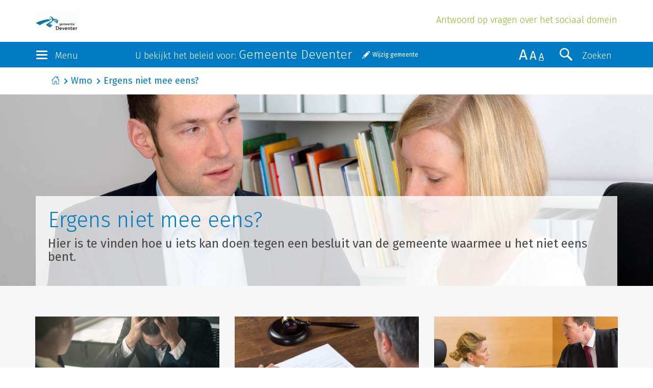

--- FILE ---
content_type: text/html; charset=UTF-8
request_url: https://deventer.antwoordop.nl/wmo/460605-ergens-niet-mee-eens
body_size: 5316
content:
<!DOCTYPE html>
<html lang="nl">
<head>
    <meta charset="utf-8">
    <meta http-equiv="X-UA-Compatible" content="IE=edge">
    <meta name="viewport" content="width=device-width, initial-scale=1">
    <!-- The above 3 meta tags *must* come first in the head; any other head content must come *after* these tags -->

    <title>Ergens niet mee eens?</title>
    <meta name="description" content="Hier is te vinden hoe u iets kan doen tegen een besluit van de gemeente waarmee u het niet eens bent. ">

    <link href="https://fonts.googleapis.com/css?family=Fira+Sans:300,300i,400,400i" rel="stylesheet">
    <link href="/bundles/schulinckantwoordop/css/style.css?v20" rel="stylesheet">

    <!--[if lt IE 9]>
        <script src="https://oss.maxcdn.com/html5shiv/3.7.2/html5shiv.min.js"></script>
        <script src="https://oss.maxcdn.com/respond/1.4.2/respond.min.js"></script>
    <![endif]-->

    <script src="https://ww2.antwoordop.nl/X85816582S/scripts.js"></script>

    
        
    </head>
<body>
    <header>
        <div class="container-fluid">
            <div class="row">
                <div class="container">
                    <div class="brand">
                        <a href="/" >
                            <img src="/wmo/organisatie/logo?1=1" class="img-responsive"/>
                        </a>

                        <h1 class="header-subtitle hidden-xs hidden-sm">Antwoord op vragen over het sociaal domein</h1>
                    </div>
                </div>
            </div>
        </div>
        <div class="container-fluid section-bg-dblue">
            <nav class="navbar">
                <div class="navbar-header container">
                    <div class="row">
                        <div class="col-xs-2 col-lg-2">
                            <button type="button" class="navbar-toggle" data-toggle="collapse" data-target=".navbar-collapse">
                                <div class="icon-bars">
                                    <span class="icon-bar"></span>
                                    <span class="icon-bar"></span>
                                    <span class="icon-bar"></span>
                                </div>
                                <div class="toggle-label hidden-xs hidden-sm">Menu</div>
                            </button>
                        </div>
                        <div class="col-xs-8 col-lg-7">
                                <div class="selected-municipality-container">
        <label class="header-label hidden-xs hidden-sm">U bekijkt het beleid voor: <span>Gemeente Deventer</span></label>
        <a href="#" id="change-municipality" class="note-button">Wijzig gemeente</a>
    </div>


<div id="municipality-selector-container" style="display: none;">
    <label class="header-label hidden-xs hidden-sm">Bekijk het beleid in uw gemeente</label>

    <form name="municipality_switch" method="post" action="/wmo/gemeente/switch">
    <div id="municipality_switch"><input type="hidden" id="municipality_switch_requestUri" name="municipality_switch[requestUri]" value="/wmo/460605-ergens-niet-mee-eens" /><div class="form-group"> <select id="municipality_switch_municipality" name="municipality_switch[municipality]" class="select-gemeente select-replace form-control"><option value=""></option></select>  </div> <input type="hidden" id="municipality_switch__token" name="municipality_switch[_token]" value="937311b858996922d.kBxAK3SZJIFhjwA_4hET0kmJ_U9Am6xkFe1wlExua8o.6WgVXw77FbYTvk1TpndJ5DrzpTgz9utJfKFDrDgHAP3RThFAG_Bzx0y5Zw" /></div>
    </form>
</div>

                        </div>
                        <div class="col-xs-2 col-lg-3">
                            <button type="button" class="navbar-toggle search-toggle 1" data-toggle="collapse" data-target=".search-collapse">
                                <span class="search-icon" aria-hidden="true"></span>
                                <div class="toggle-label hidden-xs hidden-sm hidden-md">Zoeken</div>
                            </button>
                            <div class="size-switch hidden-xs hidden-sm">
                                <span class="x-large">A</span>
                                <span class="larger">A</span>
                                <span class="medium active">A</span>
                            </div>
                        </div>
                    </div>
                </div>
                <div class="navbar-collapse collapse row">
                    <div class="container">
    <div class="row">
                    <div class="col-xs-12 col-sm-3 nav-col">
                <h2><a href="https://deventer.antwoordop.nl/bijstand/">Bijstand</a></h2>
                <ul class="nav navbar-nav quicklinks">
                                                                    <li class="active">
                            <a href="https://deventer.antwoordop.nl/bijstand/544168-bijstand-om-te-leven">Bijstand om te leven</a>
                        </li>
                                                                                            <li class="active">
                            <a href="https://deventer.antwoordop.nl/bijstand/460100-bijstand-voor-specifieke-kosten">Bijstand voor specifieke kosten</a>
                        </li>
                                                                                            <li class="active">
                            <a href="https://deventer.antwoordop.nl/bijstand/460239-ergens-niet-mee-eens">Ergens niet mee eens?</a>
                        </li>
                                                                                                        </ul>
            </div>
                    <div class="col-xs-12 col-sm-3 nav-col">
                <h2><a href="https://deventer.antwoordop.nl/schulden/">Schulden</a></h2>
                <ul class="nav navbar-nav quicklinks">
                                                                    <li class="active">
                            <a href="https://deventer.antwoordop.nl/schulden/464455-geldproblemen-voorkomen">Geldproblemen voorkomen</a>
                        </li>
                                                                                            <li class="active">
                            <a href="https://deventer.antwoordop.nl/schulden/464439-schuldhulpverlening">Schuldhulpverlening</a>
                        </li>
                                                                                            <li class="active">
                            <a href="https://deventer.antwoordop.nl/schulden/460746-wsnp">WSNP</a>
                        </li>
                                                                                                        </ul>
            </div>
                    <div class="col-xs-12 col-sm-3 nav-col">
                <h2><a href="https://deventer.antwoordop.nl/jeugd/">Jeugd</a></h2>
                <ul class="nav navbar-nav quicklinks">
                                                                    <li class="active">
                            <a href="https://deventer.antwoordop.nl/jeugd/472706-zelf-oplossen">Zelf oplossen</a>
                        </li>
                                                                                            <li class="active">
                            <a href="https://deventer.antwoordop.nl/jeugd/470670-opgroeien-en-opvoeden">Opgroeien en opvoeden</a>
                        </li>
                                                                                            <li class="active">
                            <a href="https://deventer.antwoordop.nl/jeugd/460834-hulp-vragen-via-de-gemeente">Hulp vragen via de gemeente</a>
                        </li>
                                                                                            <li class="active">
                            <a href="https://deventer.antwoordop.nl/jeugd/470653-persoonsgebonden-budget-voor-kind">Persoonsgebonden budget voor kind</a>
                        </li>
                                                                                            <li class="active">
                            <a href="https://deventer.antwoordop.nl/jeugd/470592-zorgen-over-leefsituatie-kind">Zorgen over leefsituatie kind</a>
                        </li>
                                                            </ul>
            </div>
                    <div class="col-xs-12 col-sm-3 nav-col">
                <h2><a href="https://deventer.antwoordop.nl/wmo/">Wmo</a></h2>
                <ul class="nav navbar-nav quicklinks">
                                                                    <li class="active">
                            <a href="https://deventer.antwoordop.nl/wmo/460263-woonvoorzieningen">Woonvoorzieningen</a>
                        </li>
                                                                                            <li class="active">
                            <a href="https://deventer.antwoordop.nl/wmo/460352-vervoersvoorzieningen">Vervoersvoorzieningen</a>
                        </li>
                                                                                            <li class="active">
                            <a href="https://deventer.antwoordop.nl/wmo/460420-hulp-bij-het-huishouden">Hulp bij het huishouden</a>
                        </li>
                                                                                            <li class="active">
                            <a href="https://deventer.antwoordop.nl/wmo/460478-rolstoelvoorzieningen">Rolstoelvoorzieningen</a>
                        </li>
                                                                                            <li class="active">
                            <a href="https://deventer.antwoordop.nl/wmo/460542-zelfstandig-wonen">Zelfstandig wonen</a>
                        </li>
                                                                                            <li class="active">
                            <a href="https://deventer.antwoordop.nl/wmo/460571-begeleiding">Begeleiding</a>
                        </li>
                                                                                            <li class="active">
                            <a href="https://deventer.antwoordop.nl/wmo/460601-mantelzorg">Mantelzorg</a>
                        </li>
                                                                                            <li class="active">
                            <a href="https://deventer.antwoordop.nl/wmo/460605-ergens-niet-mee-eens">Ergens niet mee eens?</a>
                        </li>
                                                                                            <li class="active">
                            <a href="https://deventer.antwoordop.nl/wmo/460628-opvang">Opvang</a>
                        </li>
                                                            </ul>
            </div>
            </div>
    <div class="row nav-faq">
        <div class="col-xs-12">
            <ul class="nav navbar-nav quicklinks">
                <li class="active"><a href="/wmo/veelgestelde-vragen/">Veelgestelde vragen</a></li>
                <li class="active"><a href="/wmo/digitaal-loket/">Digitaal loket</a></li>            </ul>
        </div>
    </div>
</div>
                </div>
                <div class="search-collapse collapse row 1">

                    

<div class="container">
    <div class="row">
        <div class="col-xs-12 col-lg-8">
            <form method="POST" action="/wmo/zoeken/" class="search-form">
                <div class="input-group">
                    <input value="" id="search-bar" type="text" name="q" class="form-control" placeholder="Typ uw zoekopdracht">



                    <span id="clear-search" class="glyphicon glyphicon-remove-circle"></span>

                    <span class="input-group-btn">
                        <button class="btn btn-default btn-search" type="submit">
                            <span class="search-icon" aria-hidden="true"></span>
                            <div class="toggle-label">Zoeken</div>
                        </button>
                    </span>
                </div>

                <p class="search-label">Zoeken binnen:</p>

                                        <div class="checkbox">                                <input type="checkbox" id="search_products_Bijstand" name="search[products][]" value="Bijstand" />

        <label for="search_products_Bijstand"  for="search_products_Bijstand">
            Bijstand</label>

    </div>
                                <div class="checkbox">                                <input type="checkbox" id="search_products_Wmo" name="search[products][]" value="Wmo" checked="checked" />

        <label for="search_products_Wmo"  for="search_products_Wmo">
            Wmo</label>

    </div>
                                <div class="checkbox">                                <input type="checkbox" id="search_products_Jeugd" name="search[products][]" value="Jeugd" />

        <label for="search_products_Jeugd"  for="search_products_Jeugd">
            Jeugd</label>

    </div>
                                <div class="checkbox">                                <input type="checkbox" id="search_products_Schulden" name="search[products][]" value="Schulden" />

        <label for="search_products_Schulden"  for="search_products_Schulden">
            Schulden</label>

    </div>
            
            </form>
        </div>
    </div>
</div>

                                    <input type="hidden" id="search__token" name="search[_token]" value="cdc1acf7f96fcd70b4311bdfea799.vCXFQx5XYyT0wOXaBxHWBacCicY75NIDtieYzLmHr1s.hGmPO3xhDHyQj4GwZSm9fc1K2YdRjJN630zblf_E1zHMSo0NdD8TZsSh0Q" />
            
        
                </div>
            </nav>
        </div>
    </header>

    <div id="flash-container">
                                </div>

    
        <div class="container-fluid breadcrumb-holder">
        <div class="container">
            <div class="col-xs-12">
                                <ol class="breadcrumb">
                                            <li><a href="https://deventer.antwoordop.nl/">Start</a></li>
                                            <li><a href="https://deventer.antwoordop.nl/wmo/">Wmo</a></li>
                                            <li class="active"><a href="/wmo/460605">Ergens niet mee eens?</a></li>
                                    </ol>
                            </div>
        </div>
    </div>
    
                <section class="header-image">
            <div class="container-fluid">
                <div class="row">
                    <div class="col-xs-12 header-image-image" style="background-image:url(/images/uploads/20/9d/209d184abe9eb0d79d9d8525e014fac4.jpeg?v20);">
                        <div class="container header-image-title">
                            <div class="header-image-body">
                                <h1>Ergens niet mee eens?</h1>
                                <h2>Hier is te vinden hoe u iets kan doen tegen een besluit van de gemeente waarmee u het niet eens bent. </h2>
                            </div>
                        </div>
                    </div>
                </div>
            </div>
        </section>
    
    <section class="section-bg-lgrey">
    <div class="container">
        <div class="row">
            
            <div class="row-equal-heights">
    
                        <div class="col-xs-12 col-sm-4 equal-heights-image tile-focus">
                                    <picture>
                        <a href="/wmo/460606-bezwaar-maken-bij-de-gemeente" title="Bezwaar maken bij de gemeente">
                                                                                <img src="/images/uploads/70/63/706365557df691de812a921c0a44ffb7.jpeg?v20" class="img-responsive">
                                                </a>
                    </picture>
                
                <div class="col-xs-12 col-inner">
                    <div class="quicklinks quicklinks-large">
                        <a href="/wmo/460606-bezwaar-maken-bij-de-gemeente" class="quicklink-large">Bezwaar maken bij de gemeente</a>
                    </div>
                                                            <p>Hier wordt beschreven hoe u bezwaar kan maken tegen een besluit van de gemeente.</p>

                </div>

            </div>

    

    
                        <div class="col-xs-12 col-sm-4 equal-heights-image tile-focus">
                                    <picture>
                        <a href="/wmo/460613-dwangsom-vragen" title="Dwangsom vragen">
                                                                                <img src="/images/uploads/cd/30/cd30da8073df770afa23b79fe16da698.jpeg?v20" class="img-responsive">
                                                </a>
                    </picture>
                
                <div class="col-xs-12 col-inner">
                    <div class="quicklinks quicklinks-large">
                        <a href="/wmo/460613-dwangsom-vragen" class="quicklink-large">Dwangsom vragen</a>
                    </div>
                                                            <p>Hier worden de stappen beschreven hoe u een dwangsom kan vragen als de gemeente niet op tijd op de aanvraag beslist.</p>

                </div>

            </div>

    

    
                        <div class="col-xs-12 col-sm-4 equal-heights-image tile-focus">
                                    <picture>
                        <a href="/wmo/460617-beroep-indienen-bij-de-rechter" title="Beroep indienen bij de rechter">
                                                                                <img src="/images/uploads/da/26/da26d609597e03e17cab8ca1fa6e9ad4.jpeg?v20" class="img-responsive">
                                                </a>
                    </picture>
                
                <div class="col-xs-12 col-inner">
                    <div class="quicklinks quicklinks-large">
                        <a href="/wmo/460617-beroep-indienen-bij-de-rechter" class="quicklink-large">Beroep indienen bij de rechter</a>
                    </div>
                                                            <p>Hier wordt beschreven hoe u naar de rechter kunt indien u het niet eens bent met het besluit van de gemeente op bezwaar</p>

                </div>

            </div>

            </div>
    

            <div class="row-equal-heights">
    
                        <div class="col-xs-12 col-sm-4 equal-heights-image tile-focus">
                                    <picture>
                        <a href="/wmo/460622-klacht-indienen" title="Klacht indienen">
                                                                                                                    <img src="/images/uploads/14/6a/146a467b5d9fdbc8a31fd7c3db42b3d5.jpeg?v20" class="img-responsive">
                                                                            </a>
                    </picture>
                
                <div class="col-xs-12 col-inner">
                    <div class="quicklinks quicklinks-large">
                        <a href="/wmo/460622-klacht-indienen" class="quicklink-large">Klacht indienen</a>
                    </div>
                                                            <p>Hier wordt beschreven hoe en waar u een klacht kan indienen</p>

                </div>

            </div>

    

    
                        <div class="col-xs-12 col-sm-4 equal-heights-image tile-focus">
                                    <picture>
                        <a href="/wmo/460626-medezeggenschap" title="Medezeggenschap">
                                                                                                                    <img src="/images/uploads/8f/e1/8fe17df972fbb7bde9590286100771f4.jpeg?v20" class="img-responsive">
                                                                            </a>
                    </picture>
                
                <div class="col-xs-12 col-inner">
                    <div class="quicklinks quicklinks-large">
                        <a href="/wmo/460626-medezeggenschap" class="quicklink-large">Medezeggenschap</a>
                    </div>
                                                            <p>Hier vindt u meer informatie over het betrekken van burgers bij het opstellen van beleid van de gemeente.</p>

                </div>

            </div>

    
        </div>
    </div>
</section>


    <section class="section-bg-lgrey">
        <div class="container">
            <div class="row row-equal-heights">
                    <div class="col-xs-12 col-sm-6">
        <div class="col-xs-12 col-inner col-inner-with-bottom-link">
            <h2 class="header-large">Veelgestelde vragen</h2>
            <div class="quicklinks quicklinks-large faq-toggle">
                                
        <a class="quicklink-large collapsed " href="#ik-wil-huishoudelijke-hulp-aanvragen-waar-moet-ik-zijn" data-toggle="collapse">Ik wil huishoudelijke hulp aanvragen. Waar moet ik zijn?</a>
        <div class="faq-answer collapse" id="ik-wil-huishoudelijke-hulp-aanvragen-waar-moet-ik-zijn"><p>De meeste gemeenten hebben in hun Wmo-verordening bepaald dat u alleen een aanvraag kunt indienen in de gemeente waar u woont. Uw woonplaats is de plaats waar u gelet op alle omstandigheden daadwerkelijk woont. U moet een voorziening in principe aanvragen bij de gemeente of bij een instantie die de gemeente heeft aangewezen. De gemeente kan bijvoorbeeld voorschrijven dat u een aanvraag digitaal (via internet) moet doen of dat u dit bij een bepaald (zorg)loket moet doen.&nbsp;Klik <a class="gripopLink ref" href="https://deventer.antwoordop.nl/wmo/460421-ik-wil-hulp-bij-het-huishouden" >hier</a>  voor meer informatie.</p></div>
                                
        <a class="quicklink-large collapsed " href="#in-welke-vormen-kan-de-gemeente-mij-een-voorziening-verstrekken" data-toggle="collapse">In welke vormen kan de gemeente mij een voorziening verstrekken?</a>
        <div class="faq-answer collapse" id="in-welke-vormen-kan-de-gemeente-mij-een-voorziening-verstrekken"><p>Wilt u een maatwerkvoorziening? Uitgangspunt is dat een u een maatwerkvoorziening in natura krijgt. Er zijn 3 vormen:</p>
<ol>
<li class="opsomming_zonder_ruimte"><a href="https://www.antwoordop.nl/wmo/begrippen/460454-product-artikel-antwoord-op-begrip" class=" aowmo bg">In natura</a></li>
<li class="opsomming_zonder_ruimte"><a href="https://www.antwoordop.nl/wmo/begrippen/460467-product-artikel-antwoord-op-begrip" class=" aowmo bg">Persoonsgebonden budget</a>&nbsp;(PGB);</li>
<li class="opsomming_zonder_ruimte">een&nbsp;<a href="https://www.antwoordop.nl/wmo/begrippen/460474-product-artikel-antwoord-op-begrip" class=" aowmo bg">vergoeding voor een alfahulp</a></li>
</ol>
<p class="opsomming_zonder_ruimte">U moet bij het aanvragen van een voorziening aangeven voor welke vorm u kiest. Uitgangspunt is dat een u een maatwerkvoorziening in natura krijgt. U kunt wel vragen om een persoonsgebonden budget.</p></div>
                                
        <a class="quicklink-large collapsed " href="#moet-ik-meebetalen-aan-hulp-bij-het-huishouden" data-toggle="collapse">Moet ik meebetalen aan hulp bij het huishouden?</a>
        <div class="faq-answer collapse" id="moet-ik-meebetalen-aan-hulp-bij-het-huishouden"><p>Uw gemeente kan voor de hulp bij het huishouden&nbsp;een <a href="https://www.antwoordop.nl/wmo/begrippen/460440-product-artikel-antwoord-op-begrip" class=" aowmo bg">bijdrage in de kosten</a> van u vragen. Ze is hiertoe echter niet verplicht.&nbsp;De gemeente kan de bijdrage vragen als u voor het eerst uw voorziening krijgt, maar ook als u al een voorziening heeft. Klik <a href="https://www.antwoordop.nl/wmo/460428-product-artikel-antwoord-op" class=" aowmo ao">hier</a> voor meer informatie.</p></div>
                                
        <a class="quicklink-large collapsed last" href="#in-welke-vorm-kan-de-gemeente-mij-een-vervoersvoorziening-verstrekken" data-toggle="collapse">In welke vorm kan de gemeente mij een vervoersvoorziening verstrekken?</a>
        <div class="faq-answer collapse" id="in-welke-vorm-kan-de-gemeente-mij-een-vervoersvoorziening-verstrekken"><p>De gemeente kan uw voorziening in twee vormen verstrekken:</p>
<ol>
<li class="opsomming_zonder_ruimte"><a href="https://www.antwoordop.nl/wmo/begrippen/460397-product-artikel-antwoord-op-begrip" class=" aowmo bg">In natura</a>;</li>
<li class="opsomming_zonder_ruimte"><a href="https://www.antwoordop.nl/wmo/begrippen/460410-product-artikel-antwoord-op-begrip" class=" aowmo bg">Persoonsgebonden budget</a>(PGB);</li>
</ol>
<p class="opsomming_zonder_ruimte">U moet bij het aanvragen van een voorziening aangeven voor welke vorm u kiest. Uitgangspunt is dat een u een maatwerkvoorziening in natura krijgt. U kunt wel vragen om een persoonsgebonden budget..</p></div>
    </div>

        </div>
        <a href="/wmo/veelgestelde-vragen/" class="quicklink align-bottom">Bekijk meer vragen</a>
    </div>

                    <div class="col-xs-12 col-sm-6">
        <div class="col-xs-12 col-inner col-inner-with-bottom-link">
            <h2 class="header-large">Digitaal loket</h2>
            
            <div class="well">
                            <p>Deze ruimte is bestemd voor relevante documenten en formulieren van uw gemeente.</p>
                <p>Als uw gemeente relevante documenten en formulieren heeft, dan kunt u die hier binnenkort vinden.</p>
                    </div>
    
        </div>
                <a href="/wmo/digitaal-loket/" class="quicklink align-bottom">Bekijk meer</a>
            </div>

            </div>
        </div>
    </section>

    <footer>
        <div class="container-fluid">
            <div class="container">
                <div class="row">
                    <div class="col-xs-6">
                        <a href="http://www.wolterskluwer.nl" class="brand wk-brand">Wolters Kluwer</a>
                    </div>
                </div>
                <div class="row">
                    <div class="col-xs-12">
                        <p>
                            Dit is een website van Schulinck in samenwerking met gemeenten
                            <span class="seperator">|</span> Copyright &copy; 2026
                            <span class="seperator">|</span> <a href="https://www.schulinck.nl">schulinck.nl</a><br />
                            <a href="https://www.wolterskluwer.com/nl-nl/solutions/nederland/algemene-voorwaarden">Algemene voorwaarden</a>
                            <span class="seperator">|</span>  <a href="https://www.wolterskluwer.com/nl-nl/privacy-cookies">Privacy</a>
                            <span class="seperator">|</span>  <a href="/cookie-policy">Cookiebeleid</a>
                            <span class="seperator">|</span>  <a href="https://www.wolterskluwer.com/nl-nl/solutions/nederland/disclaimer">Auteursrecht & Disclaimer</a>
                            <span class="seperator">|</span>  <a href="https://deventer.antwoordop.nl/keywords/">Begrippen</a>
                            <span class="seperator">|</span>  <a href="javascript:UserDataTrust.openCookiebox()">Beheer cookie-instellingen en details</a>
                            <span class="seperator">|</span>  <a href="https://deventer.antwoordop.nl/beheer/">Beheer</a>
                        </p>
                    </div>
                </div>
            </div>
        </div>
    </footer>

    <script src="/bundles/schulinckantwoordop/js/vendor.js?v20"></script>
    <script src="/bundles/schulinckantwoordop/js/custom-min.js?v20"></script>

    <script>
    /* <![CDATA[ */
    
    
    $(document).ready(function() {
        new $.municipalitySwitch({
                    selectedMunicipalityId: 25,
            selectedMunicipalityText: 'Gemeente Deventer',
                    searchUrl: '/wmo/gemeente/search'
        });
    });
    /* ]]> */
    </script>

    </body>
</html>
